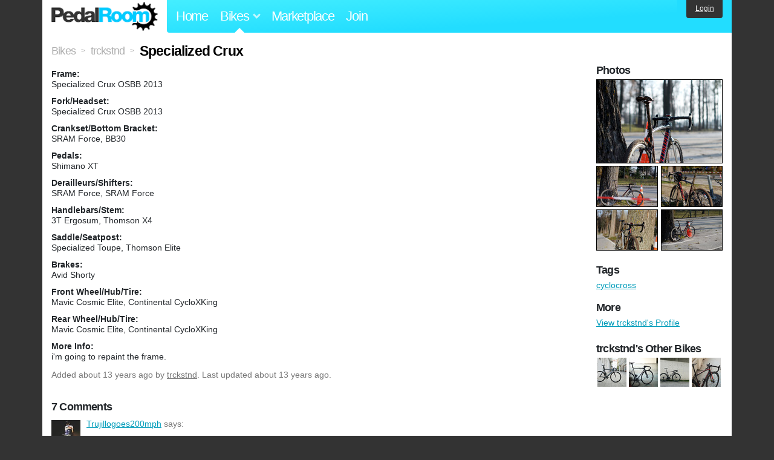

--- FILE ---
content_type: text/html; charset=utf-8
request_url: https://www.pedalroom.com/bike/specialized-crux-8594
body_size: 4474
content:
<!DOCTYPE html>
<html lang="en">
<head>
  <meta charset="utf-8">
  <meta name="viewport" content="width=device-width, initial-scale=1, shrink-to-fit=no">
  <title>Specialized Crux - Pedal Room</title>
  
  <meta http-equiv="Content-Type" content="text/html; charset=UTF-8" />
  <meta http-equiv="Content-Language" content="en-us" />
  <meta property="og:type" content="article" /><meta property="og:site_name" content="Pedal Room" /><meta property="og:url" content="https://www.pedalroom.com/bike/specialized-crux-8594" /><meta property="og:title" content="Specialized Crux" /><meta property="fb:page_id" content="59878757957" /><meta name="twitter:card" content="summary_large_image"><meta name="twitter:site" content="@pedalroom"><meta name="twitter:description" content="Added by trckstnd on Nov 26 2012."><meta property="og:image" content="http://www.pedalroom.com/p/specialized-crux-8594_2.jpg" />
  <link rel="search" type="application/opensearchdescription+xml" title="Pedal Room" href="/opensearch.xml" />
  <link rel="shortcut icon" href="/img/favicon.gif" />
  <link rel="canonical" href="https://www.pedalroom.com/bike/specialized-crux-8594" />
  <meta property="fb:app_id" content="109629149092601" />
  <link rel="stylesheet" media="screen" href="/assets/application_new-74ba1a8bed4caf9e25d50f8cde770cf9e579cbfa3c6df7e392040478e958f8a3.css" />
<link rel="stylesheet" media="screen" href="/assets/bikes-1a157b8f1d165fb9ca3b7372245e560e692aa78159b5c57df27b4d49a59ef0d6.css" />
<link rel="stylesheet" media="screen" href="/assets/new/standalone/bikes-7863d5c6d40080187ed01d2f3b89486e462881533289c3928ea9ba8973ed2d37.css" />

  <script src="/assets/application_new-b6f227be0905e22ec5d6b062435af11d9762a25981cea92d3e4615966c3d2096.js"></script>
<script src="/assets/bikes-a0451a63ec0f1f467d3a10aba5484f11818b9b25258608b0ea12be7bcddcd121.js"></script>
<script src="/assets/bikes_comments-29b573de7ead474851927aa9f2d885f3b27f0c138774e7b474eef676b2c962f3.js"></script>

  <script type="text/javascript">var _gaq = _gaq || [];
_gaq.push(['_setAccount', 'UA-7463617-2']);
_gaq.push(['_trackPageview']);

(function() {
var ga = document.createElement('script');
ga.src = ('https:' == document.location.protocol ? 'https://ssl' : 'http://www') + '.google-analytics.com/ga.js';
ga.setAttribute('async', 'true');
document.documentElement.firstChild.appendChild(ga);
})();</script>
  <meta name="csrf-param" content="authenticity_token" />
<meta name="csrf-token" content="MYJr0/reXSHSvk9+LP33w0+sj3X6yz1YkDZFI69MTy+9lT6JLXqEMSfTR3tjoW/Kb0KoL22R4lhDEW+leoMUyA==" />
  
</head>
<body>
<div class="master-container">
<header class="container">
    <div class="row">
      <div class="col-md-auto">
          <a href="/" class="home" title="Pedal Room home">Pedal Room</a>
      </div>
      <div class="col-md d-flex align-items-center" id="nav-menu">
        <nav aria-label="Main Navigation">
          <ul class="outside-nav">
              <li class="nav-home"><a href="/" title="Pedal Room home page">Home</a></li>
            <li class="dropdown closed">
              <span class="toggle nav-highlight" id="bikes-toggle">Bikes<span class="arrow"></span></span>
              <ul class="dropdown-menu" id="bikes-dropdown">
                <li><a href="/bikes" title="Browse recently updated and new bikes, browse by category, etc.">Browse All</a></li>
                <li><a href="/bikes/by_tag" title="Browse bikes by various tags">By Tag</a></li>
                <li><a href="/bikes/search" title="Search by keywords and various search filters">Advanced Search</a></li>
              </ul>
            </li>
            <li class="nav-market"><a href="/forums/marketplace" title="Buy and sell bikes, parts, and accessories in our marketplace">Marketplace</a></li>
              <li class="nav-join"><a href="/join" title="Join for free">Join</a></li>
          </ul>
        </nav>
      </div>
      <div class="col-md-auto" id="member_details">
          <a href="/login" id="login_link" class="bg-dark text-white">Login</a>
      </div>
    </div>
</header>
<main class="container" id="content">
  <div class="row" itemscope itemtype="http://schema.org/Thing">
    <div id="main" class="col-12">
      <div class="profile_title title">
  <span class="normal" itemscope itemtype="http://data-vocabulary.org/Breadcrumb">
    <a itemprop="url" title="Browse all bikes" href="/bikes"><span class="normal" itemprop="title">Bikes</span></a>
  </span>
  <span>&gt;</span>
  <span class="normal" itemscope itemtype="http://data-vocabulary.org/Breadcrumb">
    <a itemprop="url" title="View trckstnd&#39;s profile" href="/members/trckstnd"><span class="normal" itemprop="title">trckstnd</span></a>
  </span>
  <span>&gt;</span>
  <h1 itemprop="name">Specialized Crux</h1>
</div>
<div class="bike-content">
  <div class="bike-main">
    <div class="row">
      <div id="ss" class="col-md">

        <div id="specs"><p class="frame"><strong>Frame:</strong><br />Specialized Crux OSBB 2013</p><p class="fork"><strong>Fork/Headset:</strong><br />Specialized Crux OSBB 2013</p><p class="crankset"><strong>Crankset/Bottom Bracket:</strong><br />SRAM Force, BB30</p><p class="pedals"><strong>Pedals:</strong><br />Shimano XT</p><p class="derailleurs"><strong>Derailleurs/Shifters:</strong><br />SRAM Force, SRAM Force</p><p class="handlebars"><strong>Handlebars/Stem:</strong><br />3T Ergosum, Thomson X4</p><p class="saddle"><strong>Saddle/Seatpost:</strong><br />Specialized Toupe, Thomson Elite</p><p class="brakes"><strong>Brakes:</strong><br />Avid Shorty</p><p class="front_wheel"><strong>Front Wheel/Hub/Tire:</strong><br />Mavic Cosmic Elite, Continental CycloXKing</p><p class="rear_wheel"><strong>Rear Wheel/Hub/Tire:</strong><br />Mavic Cosmic Elite, Continental CycloXKing</p><p class="more_info"><strong>More Info:</strong><br />i&#39;m going to repaint the frame.</p></div>
      </div>
    </div>

    <p class="added minor">
      Added <time datetime="2012-11-26">about 13 years ago</time> by <a title="View member, trckstnd" href="/members/trckstnd">trckstnd</a>.
        Last updated about 13 years ago.
    </p>

      <a name="comments"></a>
  <h2 class="comments_title">7 Comments</h2>

  <div class="comment comment_154943" style="background-image: url(/m/7978s.jpg);">
  <a name="comment154943"></a>
  <a title="View member, Trujillogoes200mph" class="author_photo" href="/member/Trujillogoes200mph">Trujillogoes200mph</a> <!-- avatar link -->
  <p class="author_info"><a title="View member, Trujillogoes200mph" href="/member/Trujillogoes200mph">Trujillogoes200mph</a> says:</p>
  <p class="comment_body">Very nice dude. </p>
  <p class="date_info">Posted over 11 years ago
  
  
  </p>
</div>
<div class="comment comment_87621" style="background-image: url(/m/2939s.jpg);">
  <a name="comment87621"></a>
  <a title="View member, terra12" class="author_photo" href="/member/terra12">terra12</a> <!-- avatar link -->
  <p class="author_info"><a title="View member, terra12" href="/member/terra12">terra12</a> says:</p>
  <p class="comment_body">niccee</p>
  <p class="date_info">Posted almost 13 years ago
  
  
  </p>
</div>
<div class="comment comment_82182" style="background-image: url(/m/8244s.jpg);">
  <a name="comment82182"></a>
  <a title="View member, thisisbenji" class="author_photo" href="/member/thisisbenji">thisisbenji</a> <!-- avatar link -->
  <p class="author_info"><a title="View member, thisisbenji" href="/member/thisisbenji">thisisbenji</a> says:</p>
  <p class="comment_body">Loving this bike!  Don&#39;t repaint it!!  Yours has a full carbon fork correct?</p>
  <p class="date_info">Posted almost 13 years ago
  
  
  </p>
</div>
<div class="comment comment_81352" style="background-image: url(/m/2925s.jpg);">
  <a name="comment81352"></a>
  <a title="View member, gia" class="author_photo" href="/member/gia">gia</a> <!-- avatar link -->
  <p class="author_info"><a title="View member, gia" href="/member/gia">gia</a> says:</p>
  <p class="comment_body">Legit!</p>
  <p class="date_info">Posted almost 13 years ago
  
  
  </p>
</div>
<div class="comment comment_70214" style="background-image: url(/m/5348s.jpg);">
  <a name="comment70214"></a>
  <a title="View member, sublime" class="author_photo" href="/member/sublime">sublime</a> <!-- avatar link -->
  <p class="author_info"><a title="View member, sublime" href="/member/sublime">sublime</a> says:</p>
  <p class="comment_body">Stay mudded</p>
  <p class="date_info">Posted about 13 years ago
  
  
  </p>
</div>
<div class="comment comment_70186" style="background-image: url(/m/1174s.jpg);">
  <a name="comment70186"></a>
  <a title="View member, sloman" class="author_photo" href="/member/sloman">sloman</a> <!-- avatar link -->
  <p class="author_info"><a title="View member, sloman" href="/member/sloman">sloman</a> says:</p>
  <p class="comment_body">that&#39;s a fine looking rig.enjoy</p>
  <p class="date_info">Posted about 13 years ago
  
  
  </p>
</div>
<div class="comment comment_70169" style="background-image: url(/m/3566s.jpg);">
  <a name="comment70169"></a>
  <a title="View member, Gabuyo" class="author_photo" href="/member/Gabuyo">Gabuyo</a> <!-- avatar link -->
  <p class="author_info"><a title="View member, Gabuyo" href="/member/Gabuyo">Gabuyo</a> says:</p>
  <p class="comment_body">soo rad</p>
  <p class="date_info">Posted about 13 years ago
  
  
  </p>
</div>



    
  </div>
  <div class="menu bike-photos">
    <h4>Photos</h4><div class="thumbs"><a title="Specialized Crux photo" class="940x623" id="photo_54967" href="/p/specialized-crux-8594_2.jpg"><img src="/d/specialized-crux-8594_2.jpg" alt="Specialized Crux photo" title="Specialized Crux photo" class="left default" /></a><meta itemprop="image" content="http://www.pedalroom.com/p/specialized-crux-8594_2.jpg" /><a title="Specialized Crux photo" class="940x623" id="photo_54966" href="/p/specialized-crux-8594_1.jpg"><img src="/t/specialized-crux-8594_1.jpg" alt="Specialized Crux photo" title="Specialized Crux photo" width="100" height="66" class="left" /></a><a title="Specialized Crux photo" class="940x623" id="photo_54971" href="/p/specialized-crux-8594_6.jpg"><img src="/t/specialized-crux-8594_6.jpg" alt="Specialized Crux photo" title="Specialized Crux photo" width="100" height="66" /></a><a title="Specialized Crux photo" class="940x623" id="photo_54969" href="/p/specialized-crux-8594_4.jpg"><img src="/t/specialized-crux-8594_4.jpg" alt="Specialized Crux photo" title="Specialized Crux photo" width="100" height="66" class="left" /></a><a title="Specialized Crux photo" class="940x623" id="photo_54970" href="/p/specialized-crux-8594_5.jpg"><img src="/t/specialized-crux-8594_5.jpg" alt="Specialized Crux photo" title="Specialized Crux photo" width="100" height="66" /></a></div>
  </div>
  <div class="menu bike-more">
    <h4>Tags</h4>
    <p><a title="Find all bikes tagged cyclocross" href="/bikes/tagged/cyclocross">cyclocross</a></p>

      <h4>More</h4>
      <ol class="links">
        <li><a title="View trckstnd&#39;s profile and other bikes" href="/members/trckstnd">View trckstnd&#39;s Profile</a></li>
      </ol>

      <h4>trckstnd's Other Bikes</h4>
  <div class="grid_photos"><a title="Affinity Kissena / FOR SALE!" href="/bike/affinity-kissena-for-sale-8493"><img src="/sq/8493.jpg" width="48" height="48" alt="Affinity Kissena / FOR SALE!" /></a><a title="Cinelli Mash" href="/bike/cinelli-mash-8193"><img src="/sq/8193.jpg" width="48" height="48" alt="Cinelli Mash" /></a><a title="S-Works Allez Limited" href="/bike/s-works-allez-limited-20334"><img src="/sq/20334.jpg" width="48" height="48" alt="S-Works Allez Limited" /></a><a title="Specialized Tarmac SL4 OSBB" href="/bike/specialized-tarmac-sl4-osbb-8192"><img src="/sq/8192.jpg" width="48" height="48" alt="Specialized Tarmac SL4 OSBB" /></a></div>


  </div>
</div>

    </div>
  </div>
</main>
<footer>
  <div class="container">
    <div class="row">
      <div class="col-6 col-md-4 mb-3">
        <h5>Bikes</h5>
        <ul>
          <li><a href="/bikes" title="Browse all bikes on Pedal Room">Browse All</a></li>
          <li><a href="/bikes/search" title="Advanced search for bicycles on the site">Advanced Search</a></li>
          <li><a href="/forums/marketplace" title="Buy and sell bicycles, parts, and gear">Marketplace</a></li>
        </ul>
      </div>
      <div class="col-6 col-md-4 mb-3">
        <h5>Pedal Room</h5>
        <ul>
          <li class="footer-join-links"><a href="/join" title="Join Pedal Room for free">Join</a> &bull; <a href="/login" title="Sign in to access your account">Sign In</a></li>
          <li><a href="/about" title="About Pedal Room">About</a></li>
          <li><a href="/contact_us" title="Contact us">Contact</a></li>
        </ul>
      </div>
      <div class="col-6 col-md-4 mb-3">
        <h5>More</h5>
        <ul>
          <li><a href="/site_map" title="Links to all the areas of Pedal Room">Site Map / Archive</a></li>
          <li><a title="Our blog, with site updates and such" href="/blog">Blog</a></li>
        </ul>
      </div>
    </div>
    <div class="copyright text-center py-1">
      <small class="text-muted">
        &copy;2009-2023 Pedal Room.
        <span class="ml-1">
          <a href="/about/terms" class="text-muted">Terms of use</a>
        </span>
      </small>
    </div>
  </div>
</footer>
</div>

<script type="text/javascript">$(document).ready(function() { var date = new Date(); date.setTime(date.getTime() + (1000*24*60*60*1000)); var expires = '; expires=' + date.toGMTString(); var offset = -(new Date().getTimezoneOffset() / 60); document.cookie = 'pr_tz=' + offset + expires + '; path=/'; });</script>
</body>
</html>
